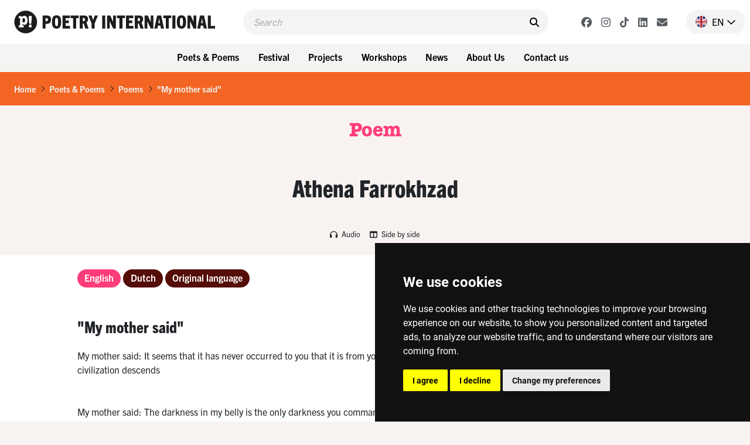

--- FILE ---
content_type: text/html; charset=UTF-8
request_url: https://www.poetryinternational.com/en/poets-poems/poems/poem/103-30557_Min-mor-sa
body_size: 22241
content:
<!DOCTYPE html>
<html lang="nl">
<head>

<!-- Google Tag Manager hobl -->
<script>(function(w,d,s,l,i){w[l]=w[l]||[];w[l].push({'gtm.start':
    new Date().getTime(),event:'gtm.js'});var f=d.getElementsByTagName(s)[0],
    j=d.createElement(s),dl=l!='dataLayer'?'&l='+l:'';j.async=true;j.src=
    'https://www.googletagmanager.com/gtm.js?id='+i+dl;f.parentNode.insertBefore(j,f);
    })(window,document,'script','dataLayer','GTM-NJNVXDLZ');</script>
<!-- End Google Tag Manager -->

<!-- Google tag (gtag.js) -->
<script async src="https://www.googletagmanager.com/gtag/js?id=G-LTH06ZJDHS"></script>
<script>
  window.dataLayer = window.dataLayer || [];
  function gtag(){dataLayer.push(arguments);}
  gtag('js', new Date());
  gtag('config', 'G-LTH06ZJDHS');
</script>

<title>"My mother said" - Athena Farrokhzad - Sweden - Poetry International</title>
<meta charset="utf-8">
<meta name="viewport" content="width=device-width">
<meta name="search_title" content=""Min mor sa"">
<meta name="description" content="">
<meta name="robots" content="index, follow">
<link rel="icon" href="/favicon.ico">

<!-- ----------------------------------------------------------------
    ______ ____
   |  ____|  _ \       FreshBits BV
   | |__  | |_) |      Internet Communicatie
   |  __| |  _ <
   | |    | |_) |      Amsterdam, The Netherlands
   |_|    |____/       www.freshbits.nl

------------------------------------------------------------------>

<script src="https://code.jquery.com/jquery-3.2.1.min.js" integrity="sha256-hwg4gsxgFZhOsEEamdOYGBf13FyQuiTwlAQgxVSNgt4=" crossorigin="anonymous"></script>
<link href="https://cdn.jsdelivr.net/npm/bootstrap@5.0.2/dist/css/bootstrap.min.css" rel="stylesheet" integrity="sha384-EVSTQN3/azprG1Anm3QDgpJLIm9Nao0Yz1ztcQTwFspd3yD65VohhpuuCOmLASjC" crossorigin="anonymous">
<script src="https://cdn.jsdelivr.net/npm/bootstrap@5.0.2/dist/js/bootstrap.bundle.min.js" integrity="sha384-MrcW6ZMFYlzcLA8Nl+NtUVF0sA7MsXsP1UyJoMp4YLEuNSfAP+JcXn/tWtIaxVXM" crossorigin="anonymous"></script>

<link rel="preconnect" href="https://fonts.googleapis.com">
<link rel="preconnect" href="https://fonts.gstatic.com" crossorigin>
<link href="https://fonts.googleapis.com/css2?family=Cutive&family=Roboto+Condensed:wght@700&family=Roboto:wght@400;500;800&display=swap" rel="stylesheet">

<!-- American Typewriter -->
<link rel="stylesheet" href="https://use.typekit.net/jrb1jbd.css">
<!-- Trade Gothic Next -->
<link rel="stylesheet" href="https://use.typekit.net/ude1zad.css">

<!-- FontAwesome -->
<script src="/js/fontawesome/fontawesome.min.js"></script>
<script src="/js/fontawesome/regular.min.js"></script>
<script src="/js/fontawesome/light.min.js"></script>
<script src="/js/fontawesome/solid.min.js"></script>
<script src="/js/fontawesome/brands.min.js"></script>

<script src="/js/poetry.js" crossorigin="anonymous"></script>
<link rel="stylesheet" href="/css/poetry.css?v=202505092">

<script> 
                        (function(i,s,o,g,r,a,m){i['GoogleAnalyticsObject']=r;i[r]=i[r]||function(){
                        (i[r].q=i[r].q||[]).push(arguments)},i[r].l=1*new Date();a=s.createElement(o),
                        m=s.getElementsByTagName(o)[0];a.async=1;a.src=g;m.parentNode.insertBefore(a,m)
                        })(window,document,'script','//www.google-analytics.com/analytics.js','ga');
                        
                        ga('create', 'UA-138374832-1', 'poetryinternational.com');
                        ga('send', 'pageview'); 
                    </script>

                    <link rel="canonical" href="https://www.poetryinternational.com/en/poets-poems/poems/poem/103-30557_Min-mor-sa">
<link rel="stylesheet" type="text/css" media="screen" href="https://unpkg.com/swiper/swiper-bundle.min.css">
<script src="/js/xsutils.js?v=1674904861"></script>
<script src="/js/poetry.js?v=1745929624"></script>
<script src="https://unpkg.com/swiper/swiper-bundle.min.js"></script>
<meta property="og:url" content="https://www.poetryinternational.com/poets-poems/poems/poem/103-30557_Min-mor-sa">
<meta property="og:type" content="website">
<meta property="article:author" content="Athena Farrokhzad">
<meta property="og:image" content="https://www.poetryinternational.com/media/9/_resized/athena_farrokhzad__poetry_international_fotografie_carel_van_hees_4x4_w336.jpg">
<meta property="og:title" content="&quot;My mother said&quot;">
<meta property="og:description" content="My mother said: It seems that it has never occurred to you that it is from your namecivilization descendsMy mother said: The darkness in my belly is the only darkness you comman...">
</head>
<body class="empty vervolg">
<!-- Google Tag Manager (noscript) hobl -->
<noscript><iframe src="https://www.googletagmanager.com/ns.html?id=GTM-NJNVXDLZ"
height="0" width="0" style="display:none;visibility:hidden"></iframe></noscript>
<!-- End Google Tag Manager (noscript) -->
    <div class="page-content">
        <header>
            <div class="d-flex justify-content-between ps-4 pe-2 pe-lg-0 py-3">
                <a href="http://www.poetryinternational.com/en/" class="d-flex">
                    <img src="/images/logo_p.svg" alt="Poetry International" class="d-lg-none logo-mobile m-0">
                    <img src="/images/logo.svg" alt="Poetry International" class="d-none d-lg-inline-block">
                </a>                
                <div class="main-menu-search-wrapper mx-3 mx-lg-5">
                    <form class="main-menu-search d-flex py-2 px-3 w-100" action="http://www.poetryinternational.com/en/search">
                        <input class="header-search-input border-0" type="text" name="q" placeholder="Search">
                        <button type="submit" class="border-0 pe-0"><i class="fa-solid fa-search" aria-hidden="true"></i></button>
                    </form>
                </div>
                <div class="d-flex align-items-center">
                    <div class="header-social-buttons d-none d-lg-flex align-items-center me-4">
                        <a href="https://www.facebook.com/poetryint/"target="_blank" class="header-social-button mx-2"><i class="fa-brands fa-facebook"></i></a>
                        <a href="https://www.instagram.com/poetry_int/"target="_blank" class="header-social-button mx-2"><i class="fa-brands fa-instagram"></i></a>
                        <a href="https://www.tiktok.com/@poetry_int?_t=8kGOY9hoVo9&_r=1"target="_blank" class="header-social-button mx-2"><i class="fa-brands fa-tiktok"></i></a>
                        <a href="https://www.linkedin.com/company/poetry-international/mycompany/"target="_blank" class="header-social-button mx-2"><i class="fa-brands fa-linkedin"></i></a>
                        <a href="http://www.poetryinternational.com/en/contact/contact/newsletter"target="_blank" class="header-social-button mx-2"><i class="fa-solid fa-envelope"></i></i></a>
                    </div>
                    <div class="nav-item dropdown language-switch me-2 pe-3">
                        <a class="nav-link dropdown-toggle d-flex align-items-center pe-0" href="#" id="langdropdown" role="button" data-bs-toggle="dropdown" aria-expanded="false">
                            <img src="/images/en-flag.png" height="20" class="me-2"> <span class="text-uppercase me-1">en</span> <i class="fa-regular fa-chevron-down"></i> 
                        </a>
                        <ul class="dropdown-menu dropdown-menu-right language-menu" aria-labelledby="langdropdown">
                            <li><a class="dropdown-item active" href="/en/poets-poems/poems/poem/103-30557_Min-mor-sa">EN</a></li>
                            <li><a class="dropdown-item " href="/nl/poets-poems/poems/poem/103-30557_Min-mor-sa">NL</a></li>
                        </ul>
                    </div>
                    <div class="menu-toggle-wrapper mx-2 d-lg-none" onclick="togglemainMenu()">
                        <div class="menu-toggle">
                            <span class="icon-bar"></span>
                            <span class="icon-bar"></span>
                            <span class="icon-bar"></span>
                        </div>
                        <div class="menu-toggle-label text-uppercase">Menu</div>
                    </div>
                </div>
            </div> 
            <div class="header-menu-wrapper d-none d-lg-flex justify-content-center p-2 w-100">
                
<div class="dropdown me-2"><button class="btn btn-menu">Poets & Poems</button>
<div class="dropdown-menu-wrapper"><ul class="dropdown-menu">
<li><a class="dropdown-item" href="http://www.poetryinternational.com/en/poets-poems/poems">Poems</a></li>
<li><a class="dropdown-item" href="http://www.poetryinternational.com/en/poets-poems/poets">Poets</a></li>
<li><a class="dropdown-item" href="http://www.poetryinternational.com/en/poets-poems/articles">Articles</a></li>
<li><a class="dropdown-item" href="http://www.poetryinternational.com/en/poets-poems/archive-tours">Archive tours</a></li>
<li><a class="dropdown-item" href="http://www.poetryinternational.com/en/poets-poems/poetry-channel">Poetry Channel</a></li></ul></div></div>
<div class="dropdown me-2"><button class="btn btn-menu">Festival</button>
<div class="dropdown-menu-wrapper"><ul class="dropdown-menu">
<li><a class="dropdown-item" href="http://www.poetryinternational.com/en/festival/festival-2026">Festival 2026</a></li>
<li><a class="dropdown-item" href="http://www.poetryinternational.com/en/festival/festival2025">Festival 2025</a></li>
<li><a class="dropdown-item" href="http://www.poetryinternational.com/en/festival/festival-archive">Festival archive 1970-2024</a></li></ul></div></div>
<div class="dropdown me-2"><button class="btn btn-menu">Projects</button>
<div class="dropdown-menu-wrapper"><ul class="dropdown-menu">
<li><a class="dropdown-item" href="http://www.poetryinternational.com/en/projects/bombing-of-poems">Bombing of Poems</a></li>
<li><a class="dropdown-item" href="http://www.poetryinternational.com/en/projects/c-buddingh">C. Buddingh'-Prize</a></li>
<li><a class="dropdown-item" href="http://www.poetryinternational.com/en/projects/poet-in-residence">Poet in Residence</a></li>
<li><a class="dropdown-item" href="http://www.poetryinternational.com/en/projects/het-gedicht-is-een-bericht">Het gedicht is een bericht</a></li>
<li><a class="dropdown-item" href="http://www.poetryinternational.com/en/projects/johan-polak-poezie-prijs">Johan Polak Poetry Prize</a></li>
<li><a class="dropdown-item" href="http://www.poetryinternational.com/en/projects/hardop">Hardop</a></li>
<li><a class="dropdown-item" href="http://www.poetryinternational.com/en/projects/poetry-week">Poetry week</a></li>
<li><a class="dropdown-item" href="http://www.poetryinternational.com/en/projects/lesweeksuriname">Lesweek Suriname</a></li>
<li><a class="dropdown-item" href="http://www.poetryinternational.com/en/projects/woorden-worden-zinnen">Woorden Worden Zinnen</a></li></ul></div></div>
<div class="dropdown me-2"><button class="btn btn-menu">Workshops</button>
<div class="dropdown-menu-wrapper"><ul class="dropdown-menu">
<li><a class="dropdown-item" href="http://www.poetryinternational.com/en/learn/for-schools">For schools</a></li>
<li><a class="dropdown-item" href="http://www.poetryinternational.com/en/learn/for-organisations-and-companies">For organisations and companies</a></li>
<li><a class="dropdown-item" href="http://www.poetryinternational.com/en/learn/upcoming-workshops">Upcoming workshops</a></li>
<li><a class="dropdown-item" href="http://www.poetryinternational.com/en/learn/spraakzaam-rotterdam">Spraakzaam Rotterdam</a></li></ul></div></div>
<div class="dropdown me-2"><button class="btn btn-menu">News</button>
<div class="dropdown-menu-wrapper"><ul class="dropdown-menu">
<li><a class="dropdown-item" href="http://www.poetryinternational.com/en/news/news">News</a></li></ul></div></div>
<div class="dropdown me-2"><button class="btn btn-menu">About Us</button>
<div class="dropdown-menu-wrapper"><ul class="dropdown-menu">
<li><a class="dropdown-item" href="http://www.poetryinternational.com/en/about-us/wie-we-zijn">Who we are</a></li>
<li><a class="dropdown-item" href="http://www.poetryinternational.com/en/about-us/werken-bij-poetry">Work at Poetry</a></li>
<li><a class="dropdown-item" href="http://www.poetryinternational.com/en/about-us/bestuur-governance">Foundation board & Governance</a></li></ul></div></div>
<div class="dropdown me-2"><button class="btn btn-menu">Contact us</button>
<div class="dropdown-menu-wrapper"><ul class="dropdown-menu">
<li><a class="dropdown-item" href="http://www.poetryinternational.com/en/contact/contact">Contact</a></li></ul></div></div>
            </div>
            <div class="d-none d-lg-none justify-content-center p-2 w-100 bg-lgray">
                <div class="fw-bold d-none d-lg-flex align-items-center me-3 txt-pink">New on Poetry</div> 
                <a href="/projects/bombing-of-poems/bombing-of-poems" class="btn btn-projects me-2">Bombing of Poems <i class="fa-regular fa-arrow-right"></i></a>
                <a href="/festival/festival/50-155_55th-Poetry-International-Festival-Rotterdam?day=thursday" class="btn btn-projects me-2">Opening Program <i class="fa-regular fa-arrow-right"></i></a>  
                <a href="/projects/hardop/hardop" class="btn btn-projects me-2">Hardop! <i class="fa-regular fa-arrow-right"></i></a>
            </div>

        
        <div class="main-menu-wrapper w-100" id="mainMenu">
            <div class="main-menu">
                <div class="accordion py-3 border-bottom" id="mainMenuAccordion">
                    
<div class="accordion-item border-0"><div class="accordion-button py-0 collapsed shadow-none" type="button" data-bs-toggle="collapse" data-bs-target="#collapse169" aria-expanded="false" aria-controls="collapse169"><div class="accordion-button-label w-100 me-2 text-end fw-bold">Poets & Poems</div><i class="fa-regular fa-chevron-down"></i></div>
			<div id="collapse169" class="accordion-collapse collapse" data-bs-parent="#mainMenuAccordion">
				
<div class="accordion-body pt-0 pe-4 text-end">
<a href="http://www.poetryinternational.com/en/poets-poems/poems" class="d-block pe-4" id="pageid100">Poems</a>
<a href="http://www.poetryinternational.com/en/poets-poems/poets" class="d-block pe-4" id="pageid101">Poets</a>
<a href="http://www.poetryinternational.com/en/poets-poems/articles" class="d-block pe-4" id="pageid184">Articles</a>
<a href="http://www.poetryinternational.com/en/poets-poems/archive-tours" class="d-block pe-4" id="pageid106">Archive tours</a>
<a href="http://www.poetryinternational.com/en/poets-poems/poetry-channel" class="d-block pe-4" id="pageid175">Poetry Channel</a></div>
			</div></div>
<div class="accordion-item border-0"><div class="accordion-button py-0 collapsed shadow-none" type="button" data-bs-toggle="collapse" data-bs-target="#collapse170" aria-expanded="false" aria-controls="collapse170"><div class="accordion-button-label w-100 me-2 text-end fw-bold">Festival</div><i class="fa-regular fa-chevron-down"></i></div>
			<div id="collapse170" class="accordion-collapse collapse" data-bs-parent="#mainMenuAccordion">
				
<div class="accordion-body pt-0 pe-4 text-end">
<a href="http://www.poetryinternational.com/en/festival/festival-2026" class="d-block pe-4" id="pageid507">Festival 2026</a>
<a href="http://www.poetryinternational.com/en/festival/festival2025" class="d-block pe-4" id="pageid181">Festival 2025</a>
<a href="http://www.poetryinternational.com/en/festival/festival-archive" class="d-block pe-4" id="pageid187">Festival archive 1970-2024</a></div>
			</div></div>
<div class="accordion-item border-0"><div class="accordion-button py-0 collapsed shadow-none" type="button" data-bs-toggle="collapse" data-bs-target="#collapse335" aria-expanded="false" aria-controls="collapse335"><div class="accordion-button-label w-100 me-2 text-end fw-bold">Projects</div><i class="fa-regular fa-chevron-down"></i></div>
			<div id="collapse335" class="accordion-collapse collapse" data-bs-parent="#mainMenuAccordion">
				
<div class="accordion-body pt-0 pe-4 text-end">
<a href="http://www.poetryinternational.com/en/projects/bombing-of-poems" class="d-block pe-4" id="pageid348">Bombing of Poems</a>
<a href="http://www.poetryinternational.com/en/projects/c-buddingh" class="d-block pe-4" id="pageid172">C. Buddingh'-Prize</a>
<a href="http://www.poetryinternational.com/en/projects/poet-in-residence" class="d-block pe-4" id="pageid4">Poet in Residence</a>
<a href="http://www.poetryinternational.com/en/projects/het-gedicht-is-een-bericht" class="d-block pe-4" id="pageid174">Het gedicht is een bericht</a>
<a href="http://www.poetryinternational.com/en/projects/johan-polak-poezie-prijs" class="d-block pe-4" id="pageid347">Johan Polak Poetry Prize</a>
<a href="http://www.poetryinternational.com/en/projects/hardop" class="d-block pe-4" id="pageid357">Hardop</a>
<a href="http://www.poetryinternational.com/en/projects/poetry-week" class="d-block pe-4" id="pageid363">Poetry week</a>
<a href="http://www.poetryinternational.com/en/projects/lesweeksuriname" class="d-block pe-4" id="pageid374">Lesweek Suriname</a>
<a href="http://www.poetryinternational.com/en/projects/woorden-worden-zinnen" class="d-block pe-4" id="pageid477">Woorden Worden Zinnen</a></div>
			</div></div>
<div class="accordion-item border-0"><div class="accordion-button py-0 collapsed shadow-none" type="button" data-bs-toggle="collapse" data-bs-target="#collapse171" aria-expanded="false" aria-controls="collapse171"><div class="accordion-button-label w-100 me-2 text-end fw-bold">Workshops</div><i class="fa-regular fa-chevron-down"></i></div>
			<div id="collapse171" class="accordion-collapse collapse" data-bs-parent="#mainMenuAccordion">
				
<div class="accordion-body pt-0 pe-4 text-end">
<a href="http://www.poetryinternational.com/en/learn/for-schools" class="d-block pe-4" id="pageid344">For schools</a>
<a href="http://www.poetryinternational.com/en/learn/for-organisations-and-companies" class="d-block pe-4" id="pageid345">For organisations and companies</a>
<a href="http://www.poetryinternational.com/en/learn/upcoming-workshops" class="d-block pe-4" id="pageid346">Upcoming workshops</a>
<a href="http://www.poetryinternational.com/en/learn/spraakzaam-rotterdam" class="d-block pe-4" id="pageid54">Spraakzaam Rotterdam</a></div>
			</div></div>
<div class="accordion-item border-0"><div class="accordion-button py-0 collapsed shadow-none" type="button" data-bs-toggle="collapse" data-bs-target="#collapse176" aria-expanded="false" aria-controls="collapse176"><div class="accordion-button-label w-100 me-2 text-end fw-bold">News</div><i class="fa-regular fa-chevron-down"></i></div>
			<div id="collapse176" class="accordion-collapse collapse" data-bs-parent="#mainMenuAccordion">
				
<div class="accordion-body pt-0 pe-4 text-end">
<a href="http://www.poetryinternational.com/en/news/news" class="d-block pe-4" id="pageid177">News</a></div>
			</div></div>
<div class="accordion-item border-0"><div class="accordion-button py-0 collapsed shadow-none" type="button" data-bs-toggle="collapse" data-bs-target="#collapse10" aria-expanded="false" aria-controls="collapse10"><div class="accordion-button-label w-100 me-2 text-end fw-bold">About Us</div><i class="fa-regular fa-chevron-down"></i></div>
			<div id="collapse10" class="accordion-collapse collapse" data-bs-parent="#mainMenuAccordion">
				
<div class="accordion-body pt-0 pe-4 text-end">
<a href="http://www.poetryinternational.com/en/about-us/wie-we-zijn" class="d-block pe-4" id="pageid68">Who we are</a>
<a href="http://www.poetryinternational.com/en/about-us/werken-bij-poetry" class="d-block pe-4" id="pageid67">Work at Poetry</a>
<a href="http://www.poetryinternational.com/en/about-us/bestuur-governance" class="d-block pe-4" id="pageid11">Foundation board & Governance</a></div>
			</div></div>
<div class="accordion-item border-0"><div class="accordion-button py-0 collapsed shadow-none" type="button" data-bs-toggle="collapse" data-bs-target="#collapse336" aria-expanded="false" aria-controls="collapse336"><div class="accordion-button-label w-100 me-2 text-end fw-bold">Contact us</div><i class="fa-regular fa-chevron-down"></i></div>
			<div id="collapse336" class="accordion-collapse collapse" data-bs-parent="#mainMenuAccordion">
				
<div class="accordion-body pt-0 pe-4 text-end">
<a href="http://www.poetryinternational.com/en/contact/contact" class="d-block pe-4" id="pageid44">Contact</a></div>
			</div></div>
                    <!-- <a class="accordion-button-nosubs d-block py-0 pe-5 shadow-none" type="button" href="/projects/bombing-of-poems/bombing-of-poems"><div class="accordion-button-label w-100 me-2 text-end fw-bold">Bombing of Poems</div></a>
                    <a class="accordion-button-nosubs d-block py-0 pe-5 shadow-none" type="button" href="/festival/festival/50-155_55th-Poetry-International-Festival-Rotterdam?day=thursday"><div class="accordion-button-label w-100 me-2 text-end fw-bold">Opening Program</div></a>
                    <a class="accordion-button-nosubs d-block py-0 pe-5 shadow-none" type="button" href="/projects/hardop/hardop"><div class="accordion-button-label w-100 me-2 text-end fw-bold">Hardop!</div></a> -->
                </div>
                <div class="sub-menu border-bottom py-3 pe-4 text-end">
                    <a href="https://cuspoetry.nl/newsletter/poetry/en" class="d-block pe-4">Newsletter</a><a href="/en/about-us/werken-bij-poetry" class="d-block pe-4">Work at Poetry</a><a href="/en/about-us/werken-bij-poetry/stagiar-mediadesign" class="d-block pe-4">Media design intern (f/m/x)</a><a href="/en/about-us/werken-bij-poetry/stagiar-programmering" class="d-block pe-4">Program Intern (f/m/x)</a><a href="/en/learn/for-schools" class="d-block pe-4">For schools</a><a href="/en/learn/for-organisations-and-companies" class="d-block pe-4">For organisations and companies</a><a href="/en/learn/upcoming-workshops" class="d-block pe-4">Upcoming workshops</a><a href="/en/learn/spraakzaam-rotterdam" class="d-block pe-4">Spraakzaam Rotterdam</a><a href="/en/projects/hardop" class="d-block pe-4">Hardop</a><a href="/en/projects/lesweeksuriname" class="d-block pe-4">Lesweek Suriname</a><a href="/en/projects/bombing-of-poems/location" class="d-block pe-4">Location</a><a href="/en/projects/hardop/hardop" class="d-block pe-4">Hardop</a><a href="/en/projects/lesweeksuriname/lesweeksuriname" class="d-block pe-4">Lesweek Suriname</a>
                </div>
            </div>

            <script>
                $('#mainMenuAccordion div.accordion-collapse').has('a.active-page').removeClass('collapse').addClass('show');
            </script>

        </div>

        </header>


        <div class="breadcrumb mb-0 py-3 px-4">
            <li class="breadcrumb-item active" aria-current="page"><a href="/en/">Home</a></li><li class="breadcrumb-seperator"><i class="fa-regular fa-chevron-right mx-2"></i></li><li class="breadcrumb-item active" aria-current="page"><a href="/en/poets-poems/">Poets & Poems</a></li><li class="breadcrumb-seperator"><i class="fa-regular fa-chevron-right mx-2"></i></li><li class="breadcrumb-item active" aria-current="page"><a href="/en/poets-poems/poems/">Poems</a></li><li class="breadcrumb-seperator"><i class="fa-regular fa-chevron-right mx-2"></i></li><li class="breadcrumb-item active" aria-current="page"><a href="/en/poets-poems/poems/poem/103-30557_Min-mor-sa/">"My mother said"</a></li>
        </div>

        <div class="pagetitle-wrapper text-center my-4">
            Poem
        </div>

        

<div class="pe--poem  pb-5 xs-area">

    

    <div class="page-maintitle-wrapper text-center py-4">
        <h2 class="h1 mb-0">Athena Farrokhzad</h2>
    </div>

    <div class="page-subtitle-wrapper d-flex justify-content-center align-items-center">
        
        
        
        
            <audio id="audioplayer-org" class="audioplayer collapse me-3" controls src="/media/9/athenafarrokhzad_untitled.mp3" type="audio/mp3" controlsList="nodownload"></audio>
            <a href="" class="poem-formoptions-button me-3 my-3" data-bs-toggle="collapse" data-bs-target="#audioplayer-org" aria-expanded="false" aria-controls="audioplayer-org"><i class="fa-solid fa-headphones me-1"></i> Audio</a>
        

        
        
        <a href="#" class="poem-formoptions-button my-3" onclick="toggleSideBySide()"><i class="fa-solid fa-columns me-1"></i> Side by side</a>
    </div>
  

    <div class="container xs-area pt-2 pb-5">
        <div class="row">
            <div class="col-12 col-sm-7 col-lg-9 mb-5 xs-area bg-white">
                

                <div class="poem-wrapper pt-4">
                    <ul class="nav mb-5" id="poem-language-buttons">
                        
                            <a href="#lang-en" class="nav-link btn btn-primary btn-tag me-1">English</a>
                        
                        
                            <a href="#lang-nl" class="nav-link btn btn-primary btn-tag me-1">Dutch</a>
                        
                        
                            <a href="#lang-org" class="nav-link btn btn-primary btn-tag me-1">Original language</a>
                        
                    </ul>

                    

                    <div id="tabs" class="tab-content mb-5">

                        <div class="tab-pane fade" id="lang-en">
                            <div class="mb-5">
                                <h1 class="h2 mb-4">"My mother said"</h1>
                                
                                    <p><span lang="EN-US">My mother said: It seems that it has never occurred to you that it is from your name<br /></span>civilization descends<br /><br /><br />My mother said: The darkness in my belly is the only darkness you command<br /><br /><br />My mother said: You are a dreamer born to turn straight eyes aslant<br />My mother said: If you could regard the circumstances as extenuating<br />you would let me off easier<br /><br /><br />My mother said: Never underestimate the trouble people will take<br />to formulate truths possible for them to bear<br />My mother said: You were not fit to live even from the start<br /><br /><br />My mother said: A woman dug out her mother&rsquo;s eyes with her fingers<br />so the mother would be spared the sight of the daughter&rsquo;s decline<br /><br /><br />My father said: You have a tendency towards metaphysics<br />Still I schooled you in the means of production<br />when your milk teeth were intact<br /><br /><br />My mother said: Your father lived for the day of judgement<br />So did your mother, but she was forced to other ambitions<br /><br /><br />My mother said: In your father&rsquo;s sleep you are executed together<br /><span lang="EN-US"> In your father&rsquo;s dream you form a genealogy of revolutionaries<br /><br /><br /></span>My father said: Your mother fed you with imported silver spoons<br />Your mother was everywhere in your face<br />frantically combed out the curls<br /><br /><br />My mother said: For a lifetime I envied your father&rsquo;s traumas<br />until I realized that my own were far more remarkable<br /><br /><br />My mother said: I have spent a fortune on your piano lessons<br />But at my funeral you will refuse to play<br /><br /><br />My mother took the dream out of my father&rsquo;s hand and said:<br />All this sugar will not make you sweeter<br />Walk a lap around the house before you take the insulin<br /><br /><br />My father said: I have lived my life, I have lived my life<br />I have done my share<br />Now nothing remains of the halcyon days of youth<br /><br /><br />My mother said to my brother: Beware of strangers<br />Remember that you have nothing to return to<br />should they become dangerous<br /><br /><br />My brother said: I had such a strange dream<br />That dawn died in my eyes before sleep had cleared<br />A humanity of sugar and slaughter<br />When I bid farewell to the light I knew everything<br /><br /><br />My mother said: From the division of cells<br />from a genetic material<br />from your father&rsquo;s head<br />But not from me<br /><br /><br />My father said: From the clash of civilization<br />from a fundamental antagonism<br />from my tired head<br />But not from her<br /><br /><br />My father said: If it were possible to compete in martyrdom<br />your mother would do everything to lose<br />My mother said: The heart is not like the knee that can be bent at will<br />My father said: Even the rooster who does not crow gets to see the sun rise<br />My mother said: But if the hen does not lay an egg she will be served for dinner<br /><br /><br />My father said: Your brother shaved before his beard started to grow<br />Your brother saw the terrorist&rsquo;s face in the mirror<br />and wanted a flat iron for Christmas<br /><br /><br />My brother said: Some day I will die in a country<br />where people can pronounce my name<br /><br /><br />My brother said: Do not think it is in your power to offer me anything<br /><br /><br />My father said: Whose father are you rendering<br /><br /><br />My mother said: Whose mother are you rendering<br /><br /><br />My brother said: Whose brother is being referred to<br /><br /><br />My grandmother said: If you don&rsquo;t finish chopping the vegetables soon<br />there won&rsquo;t be any dinner<br /><br /><br />My father said: To those who have more will be given<br />and from those who lack even more will be taken<br />My mother said: Take some more milk before it turns<br /><br /><br />My mother said: Wouldn&rsquo;t it be strange to feel<br />a single night like this one<br />my language in your mouth<br /><br /><br />My father said: One spoonful for the executioners<br />one spoonful for the emancipators<br />one spoonful for the hungry masses<br />And one spoonful for me<br /><br /><br />My mother handed the glass to her mother and said: Now we are even<br />Here is the milk back<br /><br /><br />My grandmother said: Your mother descends from the rising sun<br />She was named after the flower bud since she was born in spring<br />Your mother named you after a warrior to prepare you for winter<br /><br /><br />My grandmother said: During spring in Marghacho mint grew along the streams<br />Does the poem you are writing reveal any of this<br />My grandmother said: You snot-nosed little mutt<br />Come here and I&rsquo;ll take your measurements and knit you a wool sweater<br /><br /><br />My mother said: If we meet again we will not let on that we knew each other<br />when you were hungry and it was I who carried the milk<br /><br /><br />My brother said: Black milk of dawn, we drink you at night<br /><br /><br />The past is an assault never to be completed<br /><br /><br />My mother said: Write like this<br />For my opportunities my mother sacrificed everything<br />I must be worthy of her<br />everything I write will be true<br /><br /><br />My grandmother said: Write like this<br />Mothers and languages resemble each other<br />in that they incessantly lie about everything<br /><br /><br />My mother said: All families have their stories<br />but for them to emerge requires someone<br />with a particular will to disfigure<br /><br /><br />My mother said: You distort the injury with your unfortunate lie<br />There is a muteness that cannot be translated<br /><br /><br />My brother said: There is always something imperfect that remains inescapable<br />There is always something incomplete missing<br /><br /><br />My mother said: Your family will never recover from the lie that binds<br />My father said: Your family will never return to the rooftops when it cools down<br />My brother said: Your family will never be resurrected like roses after a fire<br /><br /><br />My grandmother said: There is a time for everything under the sun<br />time to return to the rooftops when it cools down<br /><br /><br />My grandmother said: Pistachios for the toothless<br />rosaries for the godless<br />rugs for the homeless<br />and a mother for you<br /><br /><br />My father said: Jobs for the jobless<br />wages for the wageless<br />papers for the paperless<br />and a father for you<br /><br /><br />My brother said: Cables for the wireless<br />organs for the bodyless<br />transfusions for the heartless<br />and a brother for you<br /><br /><br />My mother said: Oxygen for the lifeless<br />vitamins for the listless<br />prostheses for the limbless<br />and a language for you<br /><br /><br />My mother said: I will reclaim what belongs to me<br />You will meet death robbed of language<br />Speechless you came, speechless you will return<br /><br /><br />My father said: I wrote of bread and justice<br />and as long as the starving could read<br />the font did not matter to me<br />My father said: The serif pricks my fingers<br /><br /><br />My father said: How much resistance can human fat bear<br />before the lashes of the whip become permanent<br />My father said: If you forget the alphabet<br />you will find it on my back<br /><br /><br />My father said: Only when you forgive the one who has turned you in<br />will you know the meaning of violence<br /><br /><br />My father said: There were those who were executed at dawn before sleep had cleared<br />My mother said: There were those who had to pay for the bullets<br />to bury their daughters<br /><br /><br />My mother said: Into what victor&rsquo;s night did this victory throw us<br /><br /><br />My father said: Your uncle was there on a crackling phone line<br />Your uncle refined his metaphors with every lash of the whip<br /><br /><br />My brother said: Do not bury me here<br />Bury me where the lashes of the whip are virtual<br /><br /><br />My uncle said: You will forget everything<br />except memory, which you will always remember<br />I remember that before the war the soldier chewed with my teeth<br />The agitator screamed with my throat<br /><br /></p>
<p>My uncle said: For my sloping shoulders<br />for my constant smile<br />For this pile of rocks that was once my house<br /><br /><br />My uncle said: Is there a puddle where war has not washed its bloody hands<br /><br /><br />My uncle said: There were those who were executed at every sunrise<br />There were those who remained and saw the sentences carried out<br /><br /><br />My mother said: Why do they invoke god from the rooftops<br />Have they forgotten it was god who held the whip<br />when their mothers were tortured</p>
                                
                            </div>                        
                            <div class="poem-copyright-wrapper">
                                <div class="mb-3">
                                    
                                    
                                    
                                </div>
                                
                                
                                
                            </div>
                        </div>
                        
                        <div class="tab-pane fade" id="lang-nl">
                            <div class="mb-5">
                                <h1 class="h2 mb-4">"Mijn moeder zei"</h1>
                                
                                    <p>Mijn moeder zei: Het lijkt wel of het nooit bij je is opgekomen<br />dat de beschaving van jouw naam afstamt<br /><br /><br />Mijn moeder zei: Het duister in mijn buik is het enige duister dat jij beheerst<br /><br /><br />Mijn moeder zei: Je bent een dromer, geboren om rechte ogen scheef te trekken<br />Mijn moeder zei: Als je de omstandigheden als verzachtend kon beschouwen<br />zou je mij er genadiger van af laten komen<br /><br /><br />Mijn moeder zei: Onderschat nooit de moeite die mensen doen<br />om waarheden te formuleren die ze kunnen verdragen<br />Mijn moeder zei: Jij was niet levensvatbaar, van meet af aan niet<br /><br /><br />Mijn moeder zei: Een vrouw groef met haar vingers de ogen van haar moeder uit<br />zodat de moeder de aftakeling van de dochter niet hoefde te zien<br /><br /><br />Mijn vader zei: Je hebt een zwak voor metafysica<br />Toch heb ik je geschoold in de aard van de productie<br />toen je melktanden intact waren<br /><br /><br />Mijn moeder zei: Je vader leefde voor de dag des oordeels<br />Je moeder eveneens, maar ze kreeg noodzakelijkerwijze andere ambities<br /><br /><br />Mijn moeder zei: In je vaders slaap worden jullie samen terechtgesteld<br />In je vaders droom vormen jullie een genealogie van revolutionairen<br /><br /><br />Mijn vader zei: Je moeder heeft je gevoed met ingevoerde zilveren lepels<br />Je moeder was overal in je gezicht<br />Ze kamde als bezeten je krullen uit<br /><br /><br />Mijn moeder zei: Mijn leven lang ben ik jaloers geweest op de trauma&rsquo;s van je vader<br />totdat ik inzag dat de mijne veel opmerkelijker waren<br /><br /><br />Mijn moeder zei: Ik heb een vermogen uitgegeven aan je pianolessen<br />Maar op mijn begrafenis zul je weigeren te spelen<br /><br /><br />Mijn moeder nam de droom uit mijn vaders hand en zei:<br />Je wordt niet zoeter van al die suiker<br />Loop een rondje om het huis voordat je insuline spuit<br /><br /><br />Mijn vader zei: Ik heb geleefd, ik heb geleefd<br />ik heb het mijne gedaan<br />Nu rest er niets van de wittebroodsdagen van de jeugd<br /><br /><br />Mijn moeder zei tegen mijn broer: Hoed je voor vreemdelingen<br />Denk erom dat je niets hebt om naar terug te keren<br />mochten ze vijandig worden<br /><br /><br />Mijn broer zei: Ik had zo&rsquo;n wonderlijke droom<br />Dat de vroegte in mijn ogen stierf voordat de slaap geweken was<br />Een mensdom van suiker en slachting<br />Toen ik afscheid nam van het licht wist ik alles<br /><br /><br />Mijn moeder zei: Uit de deling van de cellen<br />uit genetisch materiaal<br />uit het hoofd van je vader<br />Maar niet uit mij<br /><br /><br />Mijn vader zei: Uit botsende beschavingen<br />uit een fundamenteel antagonisme<br />uit mijn moede hoofd<br />Maar niet uit haar<br /><br /><br />Mijn vader zei: Als er te wedijveren viel in martelaarschap<br />zou je moeder alles doen om te verliezen<br />Mijn moeder zei: Het hart is niet als een knie die je uit vrije wil kunt buigen<br />Mijn vader zei: Ook de haan die niet kraait ziet de zon opgaan<br />Mijn moeder zei: Maar als de kip geen eieren legt, wordt ze &rsquo;s avonds zelf op tafel gezet<br /><br /><br />Mijn vader zei: Je broer schoor zich voordat hij baardgroei had<br />Je broer zag het gezicht van een terrorist in de spiegel<br />en vroeg een stijltang als kerstcadeau<br /><br /><br />Mijn broer zei: Ooit wil ik sterven in een land<br />waar de mensen mijn naam uit kunnen spreken<br /><br /><br />Mijn broer zei: Denk niet dat je bij machte bent mij iets te bieden<br /><br /><br />Mijn vader zei: Wiens vader schilder je<br />Mijn moeder zei: Wiens moeder schilder je<br />Mijn broer zei: Welke broer wordt er bedoeld<br />Mijn oma zei: Als je niet snel de groente fijnhakt, hebben we straks geen avondeten<br /><br /><br />Mijn vader zei: Wie heeft zal gegeven worden<br />en wie niet heeft zal nog meer ontnomen worden<br />Mijn moeder zei: Neem nog wat melk voordat ze zuur wordt<br /><br /><br />Mijn moeder zei: Het zou wonderlijk zijn<br />om &eacute;&eacute;n enkele nacht als deze<br />mijn taal te voelen in jouw mond<br /><br /><br />Mijn vader zei: Een lepel voor de beulen<br />een lepel voor de bevrijders<br />een lepel voor de hongerende massa&rsquo;s<br />En een lepel voor mij<br /><br /><br />Mijn moeder gaf het glas aan haar moeder en zei: Nu zijn we quitte<br />Hier heb je je melk terug<br /><br /><br />Mijn oma zei: Je moeder stamt af van de opgaande zon<br />Ze werd vernoemd naar een bloemknop omdat ze in het voorjaar is geboren<br />Je moeder vernoemde jou naar een krijger om je te wapenen voor de winter<br /><br /><br />Mijn oma zei: In Marghacho groeide in de lente munt langs de beken<br />Vertelt het gedicht dat jij schrijft daar iets over<br />Mijn oma zei: Jij brutale kleine snotneus<br />Kom hier dat ik je maten neem en een wollen trui voor je brei<br /><br /><br />Mijn moeder zei: Als we elkaar terugzien doen we alsof we elkaar niet kenden<br />toen jij honger had en ik de drager van de melk was<br /><br /><br />Mijn broer zei: Zwarte melk van de vroegte, we drinken je &rsquo;s nachts<br /><br /><br />Mijn broer zei: Het verleden is een vergrijp dat nooit voltooid zal worden<br /><br /><br />Mijn moeder zei: Schrijf het zo<br />Voor mijn vooruitzichten offerde mijn moeder alles op<br />Ik moet haar waardig zijn<br />alles wat ik schrijf moet waar zijn<br /><br /><br />Mijn oma zei: Schrijf het zo<br />Moeders en taal lijken op elkaar<br />in die zin dat ze voortdurend over alles liegen<br /><br /><br />Mijn moeder zei: Elke familie heeft zijn verhalen<br />maar om ze naar buiten te brengen is iemand nodig<br />met een bijzondere bereidheid ze te verdraaien<br /><br /><br />Mijn moeder zei: Jij vervormt de schade met je ongelukkige leugen<br />Er is een stomheid die niet vertaald kan worden<br /><br /><br />Mijn broer zei: Steeds is er iets onvolmaakts dat onvermijdelijk blijft<br />Steeds is er iets onvolledigs dat ontbreekt<br /><br /><br />Mijn moeder zei: Je familie zal nooit herstellen van de leugen die verplichtingen schept<br />Mijn vader zei: Je familie zal nooit terugkeren naar de daken als het koeler wordt<br />Mijn broer zei: Je familie zal nooit herrijzen als rozen na een brand<br /><br /><br />Mijn oma zei: Er is voor alles een tijd onder de hemel<br />tijd om terug te keren naar de daken als het koeler wordt<br /><br /><br />Mijn oma zei: Pistachenoten voor de tandeloze<br />bidsnoeren voor de goddeloze<br />tapijten voor de dakloze<br />en een moeder voor jou<br /><br /><br />Mijn vader zei: Werk voor de werklozen<br />uitzicht voor de uitzichtlozen<br />papieren voor de papierlozen<br />en een vader voor jou<br /><br /><br />Mijn broer zei: Snoeren voor het draadloze<br />organen voor het lichaamloze<br />transfusies voor het harteloze<br />en een broer voor jou<br /><br /><br />Mijn moeder zei: Zuurstof voor de levenloze<br />vitamines voor de lusteloze<br />prothesen voor de beenloze<br />en een taal voor jou<br /><br /><br />Mijn moeder zei: Ik zal terugnemen wat mij toebehoort<br />Jij zult de dood in de ogen zien beroofd van je taal<br />Sprakeloos zijt gij gekomen, sprakeloos zult gij gaan<br /><br /><br />Mijn vader zei: Ik schreef over brood en recht<br />en zolang de uitgehongerde kon lezen<br />maakte mij het lettertype niet uit<br />Mijn vader zei: de schreefletters prikken in mijn vingers<br /><br /><br />Mijn vader zei: Hoeveel verzet kan menselijk vet verdragen<br />voordat zweepslagen worden bestendigd<br />Mijn vader zei: Als je het alfabet vergeet<br />vind je het op mijn rug<br /><br /><br />Mijn vader zei: Pas als je degene vergeeft die je heeft aangegeven<br />weet je wat geweld wil zeggen<br /><br /><br />Mijn vader zei: Er waren er die terechtgesteld werden in alle vroegte<br />voor de slaap geweken was<br />Mijn moeder zei: Er waren er die de kogels moesten betalen<br />om hun dochters te mogen begraven<br /><br /><br />Mijn moeder zei: In welke nacht van de overwinnaar<br />heeft deze overwinning ons geslingerd</p>
<p><br />Mijn vader zei: Je oom was aan een krakende telefoonlijn<br />Je oom verfijnde zijn vergelijkingen met elke zweepslag<br /><br /><br />Mijn broer zei: Begraaf me niet hier<br />Begraaf me waar de zwepen virtueel zijn<br /><br /><br />Mijn oom zei: Alles zul je vergeten<br />behalve de herinnering die je je steeds zult herinneren<br />Ik herinner me dat voor de oorlog de militair met mijn tanden kauwde<br />De agitator luid schreeuwde met mijn keel<br /><br /><br />Mijn oom zei: Omwille van mijn afhangende schouders<br />omwille van mijn eeuwige glimlach<br />Omwille van deze steenhoop die eens mijn thuis was<br /><br /><br />Mijn oom zei: Ligt er ergens een poel<br />waarin de oorlog zijn bloedige handen niet heeft gewassen<br /><br /><br />Mijn oom zei: Er waren er die bij elke zonsopgang terechtgesteld werden<br />Er waren er die bleven en de vonnissen uitgevoerd zagen worden<br /><br /><br />Mijn moeder zei: Waarom aanroepen ze god vanaf de daken<br />Zijn ze vergeten dat god de zweep vasthield<br />toen hun moeders werden gemarteld</p>
                                
                            </div>
                            <div class="poem-copyright-wrapper">
                                <div class="mb-3">
                                    
                                    
                                    
                                </div>
                                
                                
                                
                            </div>
                        </div>

                        <div class="tab-pane fade" id="lang-org">
                            <div class="mb-5">
                                <h1 class="h2 mb-4">"Min mor sa"</h1>
                                
                                <p><span lang="SV">Min mor sa: Det verkar som att det aldrig f&ouml;resv&auml;vat dig<br /></span>Att det &auml;r ur ditt namn civilisationen stammar<br /><br /><br />Min mor sa: M&ouml;rkret i min mage &auml;r det enda m&ouml;rker du beh&auml;rskar<br /><br /><br />Min mor sa: Du &auml;r en dr&ouml;mmare f&ouml;dd att vrida raka &ouml;gon sneda<br />Min mor sa: Om du kunde betrakta omst&auml;ndigheterna som f&ouml;rmildrande<br />skulle du l&aring;ta mig komma lindrigare undan</p>
<p>&nbsp;</p>
<p><span lang="SV">Min mor sa: Underskatta aldrig vilka besv&auml;r m&auml;nniskor g&ouml;r sig<br /></span>f&ouml;r att formulera sanningar som &auml;r m&ouml;jliga f&ouml;r dem att uth&auml;rda<br />Min mor sa: Du var inte livsduglig ens fr&aring;n b&ouml;rjan</p>
<p><span lang="SV">&nbsp;</span></p>
<p><span lang="SV">Min m&ouml;r sa: En kvinna gr&auml;vde ut sin mors &ouml;gon med fingrarna<br /></span>s&aring; att modern skulle slippa se dotterns f&ouml;rfall</p>
<p><span lang="SV">&nbsp;</span></p>
<p><span lang="SV">Min far sa: Du har en dragning &aring;t metafysik<br /></span>&Auml;nd&aring; skolade jag dig i produktionens beskaffenhet<br />n&auml;r dina mj&ouml;lkt&auml;nder var intakta</p>
<p><span lang="SV">&nbsp;</span></p>
<p>Min mor sa: Din far levde f&ouml;r den yttersta dagen<br />Din mor likas&aring;, men hon tvingades till andra ambitioner</p>
<p>&nbsp;</p>
<p><span lang="SV">Min mor sa: I din fars s&ouml;mn blir ni avr&auml;ttade tillsammans<br /></span>I din fars dr&ouml;m bildar ni en genealogi av revolution&auml;rer</p>
<p>&nbsp;</p>
<p><span lang="SV">Min far sa: Din mor matade dig med importerade silverskedar<br /></span>Din mor var &ouml;verallt i dit ansikte<br />kammade frenetiskt ut lockarna</p>
<p><span lang="SV">&nbsp;</span></p>
<p><span lang="SV">Min mor sa: I en livstid avundades jag din fars trauman<br /></span>tills jag ins&aring;g att mina egna var l&aring;ngt mer anm&auml;rkningsv&auml;rda</p>
<p><span lang="SV">&nbsp;</span></p>
<p>Min mor sa: Jag har spenderat en f&ouml;rm&ouml;genhet p&aring; dina pianolektioner<br />Men p&aring; min begravning kommer du att v&auml;gra spela</p>
<p><span lang="SV">&nbsp;</span></p>
<p><span lang="SV">Min mor tog dr&ouml;mmen ur min fars hand och sa:<br /></span>Du blir inte s&ouml;tare av allt socker<br />G&aring; ett varv kring huset innan du tar insulinsprutan</p>
<p><span lang="SV">&nbsp;</span></p>
<p>Min far sa: Jag har levt mitt liv, jag har levt mitt liv<br />jag har gjort min besk&auml;rda del<br />Nu &aring;terst&aring;r intet av ungdomens s&ouml;tebr&ouml;dsdagar</p>
<p>&nbsp;</p>
<p><span lang="SV">Min mor sa till min bror: Ta dig i akt f&ouml;r fr&auml;mlingar<br /></span>Minns att du ingenting har att &aring;terv&auml;nda till<br />om de skulle bli fientliga</p>
<p><span lang="SV">&nbsp;</span></p>
<p>Min bror sa: Jag hade en s&aring; underlig dr&ouml;m<br />Att gryningen dog i mina &ouml;gon innan s&ouml;mnen skingrats<br />En m&auml;nsklighet av socker och slakt<br />N&auml;r jag tog farv&auml;l av ljuset visste jag allt</p>
<p>&nbsp;</p>
<p><span lang="SV">Min mor sa: Ur cellernas delning<br /></span>ur ett genetiskt material<br />ur din fars huvud<br />Men inte ur mig</p>
<p><span lang="SV">&nbsp;</span></p>
<p>Min far sa: Ur civilisationernas kamp<br />ur en grundl&auml;ggande antagonism<br />ur mitt tr&ouml;tta huvud<br />Men inte ur henne</p>
<p><span lang="SV">&nbsp;</span></p>
<p><span lang="SV">Min far sa: om det gick att t&auml;vla i martyrskap skulle din mor g&ouml;ra allt f&ouml;r att f&ouml;rlora<br /></span>Min mor sa: Hj&auml;rtat &auml;r inte som kn&auml;et som kan b&ouml;jas av fri vilja<br />Min far sa: &Auml;ven den tupp som inte gal f&aring;r se solen stiga<br />Min mor sa: Men om h&ouml;nan inte v&auml;rper serveras hon sj&auml;lv till middag</p>
<p><span lang="SV">&nbsp;</span></p>
<p><span lang="SV">Min far sa: Din bror rakade sig innan sk&auml;gget b&ouml;rjat v&auml;xa<br /></span>Din bror s&aring;g terroristens ansikte i spegeln<br />och &ouml;nskade sig en platt&aring;ng i julklapp</p>
<p><span lang="SV">&nbsp;</span></p>
<p>Min bror sa: N&aring;gon g&aring;ng vill jag d&ouml; i ett land<br />d&auml;r m&auml;nniskor kan uttala mitt namn<br /><br /></p>
<p><span lang="SV"><br />Min bror sa: Tro inte att det st&aring;r i din makt att erbjuda mig n&aring;got<br /></span>Min far sa: Vems far &auml;r det du skildrar</p>
<p><span lang="SV">&nbsp;</span></p>
<p>Min mor sa: Vems mor &auml;r det du skildrar&nbsp;</p>
<p><span lang="SV">&nbsp;</span></p>
<p><span lang="SV">Min bror sa: Vilken bror &auml;r det som &aring;syftas</span></p>
<p><span lang="SV">&nbsp;</span></p>
<p>Min mormor sa: om du inte hackar klart gr&ouml;nsakerna snart blir det ingen middag</p>
<p>&nbsp;</p>
<p>Min far sa: &Aring;t de som har ska vara givet<br />och fr&aring;n de som saknar ska &auml;nnu mer tas<br />Min mor sa: Ta lite mer mj&ouml;lk innan den h&auml;rsknar</p>
<p><span lang="SV">&nbsp;</span></p>
<p>Min mor sa: Visst vore det underligt att k&auml;nna<br />en enda natt som denna<br />mitt spr&aring;k i din mun</p>
<p><span lang="SV">&nbsp;</span></p>
<p><span lang="SV">Min far sa: En sked f&ouml;r b&ouml;dlarna<br /></span>en sked f&ouml;r befriarna<br />en sked f&ouml;r de hungrande massorna<br />Och en sked f&ouml;r mig</p>
<p><span lang="SV">&nbsp;</span></p>
<p><span lang="SV">Min mor r&auml;ckte glaset till sin mor och sa: Nu &auml;r vi kvitt<br /></span>H&auml;r har du mj&ouml;lken tillbaka&nbsp;</p>
<p><span lang="SV">&nbsp;</span></p>
<p>Min mormor sa: Din mor h&auml;rstammar fr&aring;n den uppg&aring;ende solen<br />Hon fick namn efter blomsterknoppen f&ouml;r hon f&ouml;ddes p&aring; v&aring;ren<br />Din mor gav dig namn efter en krigerska f&ouml;r att utrusta dig f&ouml;r vintern</p>
<p><span lang="SV">&nbsp;</span></p>
<p><span lang="SV">Min mormor sa: I Marghacho om v&aring;ren v&auml;xte myntan l&auml;ngs med b&auml;ckarna<br /></span>F&ouml;rt&auml;ljer dikten du skriver n&aring;gonting om detta<br />Min mormor sa: Din osnutna lilla byracka<br />Kom hit ska jag ta dina m&aring;tt och sticka dig en ylletr&ouml;ja</p>
<p><span lang="SV">&nbsp;</span></p>
<p><span lang="SV">Min mor sa: om vi m&ouml;ts igen ska vi l&aring;tsas att vi inte k&auml;nda varandra<br /></span>n&auml;r du var hungrig och det var jag som bar p&aring; mj&ouml;lken</p>
<p><span lang="SV">&nbsp;</span></p>
<p><span lang="SV">Min bror sa: Svarta gryningsmj&ouml;lk, vi dricker dig om natten<br /><br /><br />Min bror sa: Det f&ouml;rflutna &auml;r ett &ouml;vergrepp som aldrig ska fullbordas<br /></span></p>
<p><span lang="SV">&nbsp;</span></p>
<p><span lang="SV">Min mor sa: Skriv s&aring; h&auml;r<br /></span>F&ouml;r mina utsikters skull offrade min mor allt<br />Jag m&aring;ste bli henne v&auml;rdig<br />allt jag skriver ska vara sant</p>
<p><span lang="SV">&nbsp;</span></p>
<p>Min mormor sa: Skriv s&aring; h&auml;r<br />M&ouml;drar och spr&aring;k liknar varandra<br />i det att de oupph&ouml;rligen ljuger om allt</p>
<p>&nbsp;</p>
<p><span lang="SV">Min mor sa: Alla familjer har sina ber&auml;ttelser<br /></span>men f&ouml;r att de ska fram kr&auml;vs n&aring;gon<br />med en s&auml;rskild vilja att vanst&auml;lla</p>
<p><span lang="SV">&nbsp;</span></p>
<p>Min mor sa: Du f&ouml;rvanskar skadan med din olyckliga l&ouml;gn<br />Det finns et stumhet som inte kan &ouml;vers&auml;ttas</p>
<p><span lang="SV">&nbsp;</span></p>
<p>Min bror sa: Det &auml;r alltid n&aring;got ofullkomligt som f&ouml;rblir ofr&aring;nkomligt<br />Det &auml;r alltid n&aring;got ofullst&auml;ndigt som fattas<br /><br /></p>
<p><span lang="SV">Min mor sa: Din familj ska aldrig &aring;terh&auml;mta sig fr&aring;n l&ouml;gnen som f&ouml;rpliktigar<br /></span>Min far sa: Din familj ska aldrig &aring;terv&auml;nda till hustaken n&auml;r det svalnar</p>
<p><span lang="SV"><br />Min bror sa: Din familj ska aldrig &aring;teruppst&aring; som rosor efter en brand</span></p>
<p>&nbsp;</p>
<p>Min mormor sa: Det finns en tid f&ouml;r allt under himlen<br />tid att &aring;terv&auml;nda till hustaken n&auml;r det svalnar</p>
<p><span lang="SV">&nbsp;</span></p>
<p><span lang="SV">Min mormor sa: Pistagen&ouml;tter till den tandl&ouml;sa<br /></span>radband till den gudl&ouml;sa<br />mattor till den heml&ouml;sa<br />och en mor till dig</p>
<p><span lang="SV">&nbsp;</span></p>
<p>Min far sa: Arbete till de arbetsl&ouml;sa<br />l&ouml;ner till de l&ouml;nl&ouml;sa<br />papper till de pappersl&ouml;sa<br />och en far till dig</p>
<p><span lang="SV">&nbsp;</span></p>
<p>Min bror sa: Sladdar till det tr&aring;dl&ouml;sa<br />organ till det kroppsl&ouml;sa<br />transfusioner till det hj&auml;rtl&ouml;sa<br />och en bror till dig</p>
<p><span lang="SV">&nbsp;</span></p>
<p>Min mor sa: Syrgas till den livl&ouml;sa<br />vitaminer till den h&aring;gl&ouml;sa<br />proteser till den benl&ouml;sa<br />och ett spr&aring;k till dig</p>
<p><span lang="SV">&nbsp;</span></p>
<p><span lang="SV">Min mor sa: Jag ska &aring;terta det som tillh&ouml;r mig<br /></span>Du ska m&ouml;ta d&ouml;den ber&ouml;vad p&aring; spr&aring;k<br />M&aring;ll&ouml;s &auml;r du kommen, m&aring;ll&ouml;s ska du g&aring;</p>
<p><span lang="SV">&nbsp;</span></p>
<p><span lang="SV">Min far sa: Jag skrev om br&ouml;d och r&auml;ttvisa<br /></span>och s&aring; l&auml;nge den utsvultne kunde l&auml;sa<br />gjorde mig typsnittet detsamma<br />Min far sa: Serifferna sticker i mina fingrar</p>
<p><span lang="SV">&nbsp;</span></p>
<p>Min far sa: Hur mycket motst&aring;nd kan m&auml;nniskofettet b&auml;ra<br />innan piskrappen permanentas<br />Min far sa: Om du gl&ouml;mmer bort alfabetet<br />hittar du det p&aring; min ryggtavla</p>
<p><span lang="SV">&nbsp;</span></p>
<p><span lang="SV">Min far sa: F&ouml;rst n&auml;r du f&ouml;rl&aring;ter den som angett dig vet du vad v&aring;ld vill s&auml;ga<br /><br /></span></p>
<p><span lang="SV">Min far sa: Det fanns de som avr&auml;ttades i gryningen innan s&ouml;mmen skingrats<br /><br /><br /></span>Min mor sa: Det fanns de som fick betala f&ouml;r kulorna<br />f&ouml;r att f&aring; begrava sina d&ouml;ttrar</p>
<p><span lang="SV">&nbsp;</span></p>
<p>Min mor sa: In i vilken segrares natt slungade denna seger oss</p>
<p><br />Min far sa: Din morbror fanns med p&aring; en knastrande telefonlinje</p>
<p><span lang="SV"><br />Din morbror raffinerade sina liknelser med varje piskrapp<br /><br /><br /></span>Min bror sa: Begrav mig inte h&auml;r<br />Begrav mig d&auml;r piskorna &auml;r virtuella<br /><br /></p>
<p>Min morbror sa: Allting kommer du att gl&ouml;mma<br />utom minnet som du alltid kommer att minnas<br />Jag minns att innan kriget tuggade soldaten med mina t&auml;nder<br />Agitatorn skrek med min hals<br /><br /><br /></p>
<p><span lang="SV">Min morbror sa: F&ouml;r mina sluttande axlars skull<br /></span>f&ouml;r mitt st&auml;ndiga leende<br />F&ouml;r denna stenh&ouml;gs skull som en g&aring;ng var mitt hus<br /><br /><br /></p>
<p><span lang="SV">Min morbror sa: Finns det n&aring;gon p&ouml;l d&auml;r kriget inte tv&auml;ttat sina blodiga h&auml;nder<br /><br /><br />Min morbror sa: Det fanns de som avr&auml;ttades i varje soluppg&aring;ng<br /></span>Det fanns de som stannade kvar och s&aring;g domsluten verkst&auml;llas<br /><br /><br /></p>
<p><span lang="SV">Min mor sa: Varf&ouml;r &aring;kallar de gud fr&aring;n hustaken<br /></span>Har de gl&ouml;mt att det var gud som h&ouml;ll i piskan<br />n&auml;r deras m&ouml;drar torterades</p>
                            </div>
                            <div class="poem-copyright-wrapper">
                                <div class="mb-3">
                                    
                                    
                                    
                                </div>
                                
                                
                            </div>
                        </div>
                    </div>

                    <script>

                        var hash;
                        var cookieLang=$.cookie('poetrynl_preflang');
                        var activeLang='en';
                        
                        $(window).bind('hashchange', function(){
                            
                            if (location.hash!='') {
                                hash=location.hash;
                            } else {
                                if ($('a.nav-link[href="#lang-'+cookieLang+'"]').length) {
                                    hash='#lang-'+cookieLang;
                                } else {
                                    if ($('a.nav-link[href="#lang-'+activeLang+'"]').length) {
                                        hash='#lang-'+activeLang;
                                    } else {
                                        hash="#lang-org";
                                    }
                                }
                            }

                            $('.tab-pane').removeClass('active').removeClass('show');

                            $('#poem-language-buttons a').each(function(){
                                var el=$(this);
                                if (el.attr('href')===hash) {
                                    el.addClass('active').addClass('show');
                                    $(hash).addClass('active').addClass('show');
                                    $('').attr('href') + hash;
                                } else {
                                    el.removeClass('active').removeClass('show');
                                }
                            });
                        
                            // Taalkeuze gedicht vasthouden in cookie
                            $('#poem-language-buttons a').on('click', function() {
                                $.cookie('poetrynl_preflang', $(this).attr('href').substr(6), { expires: 365, path: '/' });
                            });

                        });
                    
                        // Voeg het actieve tabblad toe aan Preview/Edit knop
                        $('#XSmenu-sidebar-previewToggle').on('click',function() {
                            var hash=(location.hash!="") ? location.hash : "#tab1";     
                            $(this).attr('href', $(this).attr('href') + hash);        
                        });
                    
                        $(window).trigger('hashchange');
                    </script>
                </div>

            </div>
            <div class="col-12 col-sm-5 col-lg-3" id="side-column">
                <a href="/en/poets-poems/poets/poet/102-30431_Farrokhzad" class="d-block mb-4">
                    <div class="poet-info-wrapper">
                        <div class="poet-info-image">
                            <img src="/media/9/_resized/athena_farrokhzad__poetry_international_fotografie_carel_van_hees_4x4_w336.jpg" class="w-100" alt="Athena Farrokhzad">
                        </div>
                        <div class="poet-info py-2 px-3">
                            <div class="mb-5">
                                <h2>Athena Farrokhzad</h2>
                            </div>
                            <div class="poet-details">
                                (Sweden, 1983)
                            </div>
                        </div>
                    </div>
                    <div class="poet-info-bio bg-brown txt-orange py-3 px-3"><p><span lang="EN-GB">The work of poet, playwright, translator and literary critic Athena Farrokhzad boils with rage, but it also resonates with concern, as one constantly gives way to the other. She believes that stories are the only legacy that really matters. Family therefore plays a key role in her work, as in her extraordinary collection <em><a>White Blight</a></em></span><span lang="EN-GB">, in which a family confronts the past in conversations about ...</span></p></div>
                </a>

                <div class="side-block mb-4" data-filter="name">
                    <a href="#collapseLanden" data-bs-toggle="collapse" data-target="#collapseLanden" aria-expanded="true" role="button" class="d-flex justify-content-between align-items-center py-2">
                        <h2 class="h2-side px-3 mb-0">Countries</h2>
                        <i class="icon-control fa fa-chevron-up" aria-hidden="true"></i>
                    </a>
                    <div class="side-block-content bg-orange txt-white p-3 collapse show" id="collapseLanden">
                        <p class="mb-3">Discover other poems and poets from Sweden<!--this->getGerelateerdeLanden--></p>
                        <a href="https://www.poetryinternational.com/en/poets-poems/poems?country=se" class="btn btn-secondary">Poems<i class="fa-regular fa-chevron-right ms-2" aria-hidden="true"></i></a>
                        <a href="https://www.poetryinternational.com/en/poets-poems/poets?country=se" class="btn btn-secondary">Poets<i class="fa-regular fa-chevron-right ms-2" aria-hidden="true"></i></a>
                    </div>
                </div>

                <div class="side-block mb-4" data-filter="name">
                    <a href="#collapseTalen" data-bs-toggle="collapse" data-target="#collapseTalen" aria-expanded="true" role="button" class="d-flex justify-content-between align-items-center py-2">
                        <h2 class="h2-side px-3 mb-0">Languages</h2>
                        <i class="icon-control fa fa-chevron-up" aria-hidden="true"></i>
                    </a>
                    <div class="side-block-content p-3 bg-orange txt-white collapse show" id="collapseTalen">
                        <p class="mb-3">Discover other poems and poets in Swedish</p>
                        <a href="https://www.poetryinternational.com/en/poets-poems/poems?lang=Swedish" class="btn btn-secondary">Poems<i class="fa-regular fa-chevron-right ms-2" aria-hidden="true"></i></a>
                        <a href="https://www.poetryinternational.com/en/poets-poems/poets?lang=Swedish" class="btn btn-secondary">Poets<i class="fa-regular fa-chevron-right ms-2" aria-hidden="true"></i></a>
                    </div>
                </div>
                
            </div>
        </div>
    </div>

</div>


<!-- Slider -->
<div class="py-5">
    <div class="container">

        <div class="section-title mb-2 text-center">
            Poems
        </div>
        <div class="section-subtitle mb-5 text-center">Poems of Athena Farrokhzad</div>    
        <div class="swiper" id="slider30557">
            
            <div class="swiper-wrapper">
                <div class="pe--poem template_overview swiper-slide colorpalette5 col-lg-4 col-md-6 mb-4" id="poem30557">
    <a href="/en/poets-poems/poems/poem/103-30557_Min-mor-sa">
        <div class="introblock d-flex flex-column py-3 px-4">
            <h3 class="introblock-title mb-3 flex-grow-1">
                "My mother said"
            </h3>
            <div class="introblock-footer d-flex justify-content-between">
                <div class="introblock-author fw-bold">
                    Athena Farrokhzad
                </div>
                <div class="introblock-icons d-flex align-items-center">
                    
                        <i class="fa-regular fa-headphones-alt"></i>
                    
                    
                </div>
            </div>
        </div>
    </a>
</div><div class="pe--poem template_overview swiper-slide colorpalette5 col-lg-4 col-md-6 mb-4" id="poem30563">
    <a href="/en/poets-poems/poems/poem/103-30563_Det-finns-ett-ogonblick-nar-manen-star-som-hogst">
        <div class="introblock d-flex flex-column py-3 px-4">
            <h3 class="introblock-title mb-3 flex-grow-1">
                "There is a moment when the moon is high"
            </h3>
            <div class="introblock-footer d-flex justify-content-between">
                <div class="introblock-author fw-bold">
                    Athena Farrokhzad
                </div>
                <div class="introblock-icons d-flex align-items-center">
                    
                    
                </div>
            </div>
        </div>
    </a>
</div><div class="pe--poem template_overview swiper-slide colorpalette5 col-lg-4 col-md-6 mb-4" id="poem30556">
    <a href="/en/poets-poems/poems/poem/103-30556_ah-djurvarldens-proletar">
        <div class="introblock d-flex flex-column py-3 px-4">
            <h3 class="introblock-title mb-3 flex-grow-1">
                "Oh proletarian of the animal world"
            </h3>
            <div class="introblock-footer d-flex justify-content-between">
                <div class="introblock-author fw-bold">
                    Athena Farrokhzad
                </div>
                <div class="introblock-icons d-flex align-items-center">
                    
                    
                </div>
            </div>
        </div>
    </a>
</div><div class="pe--poem template_overview swiper-slide colorpalette5 col-lg-4 col-md-6 mb-4" id="poem30565">
    <a href="/en/poets-poems/poems/poem/103-30565_Finns-det-forlust-som-bara-ar-levbar">
        <div class="introblock d-flex flex-column py-3 px-4">
            <h3 class="introblock-title mb-3 flex-grow-1">
                "Is there a loss that only is bearable"
            </h3>
            <div class="introblock-footer d-flex justify-content-between">
                <div class="introblock-author fw-bold">
                    Athena Farrokhzad
                </div>
                <div class="introblock-icons d-flex align-items-center">
                    
                    
                </div>
            </div>
        </div>
    </a>
</div><div class="pe--poem template_overview swiper-slide colorpalette5 col-lg-4 col-md-6 mb-4" id="poem30564">
    <a href="/en/poets-poems/poems/poem/103-30564_Vilket-ode-viskar-min-moster-i-telefonen">
        <div class="introblock d-flex flex-column py-3 px-4">
            <h3 class="introblock-title mb-3 flex-grow-1">
                "What a fate, my aunt whispers on the phone"
            </h3>
            <div class="introblock-footer d-flex justify-content-between">
                <div class="introblock-author fw-bold">
                    Athena Farrokhzad
                </div>
                <div class="introblock-icons d-flex align-items-center">
                    
                    
                        <i class="fa-regular fa-video ms-2"></i>
                    
                </div>
            </div>
        </div>
    </a>
</div><div class="pe--poem template_overview swiper-slide colorpalette5 col-lg-4 col-md-6 mb-4" id="poem30562">
    <a href="/en/poets-poems/poems/poem/103-30562_Vi-lever-som-packasnor-har">
        <div class="introblock d-flex flex-column py-3 px-4">
            <h3 class="introblock-title mb-3 flex-grow-1">
                "We live like donkeys here"
            </h3>
            <div class="introblock-footer d-flex justify-content-between">
                <div class="introblock-author fw-bold">
                    Athena Farrokhzad
                </div>
                <div class="introblock-icons d-flex align-items-center">
                    
                    
                </div>
            </div>
        </div>
    </a>
</div><div class="pe--poem template_overview swiper-slide colorpalette5 col-lg-4 col-md-6 mb-4" id="poem30561">
    <a href="/en/poets-poems/poems/poem/103-30561_Med-modrars-enfald-sjunger-jag">
        <div class="introblock d-flex flex-column py-3 px-4">
            <h3 class="introblock-title mb-3 flex-grow-1">
                "With the stupidity of mothers I sing"
            </h3>
            <div class="introblock-footer d-flex justify-content-between">
                <div class="introblock-author fw-bold">
                    Athena Farrokhzad
                </div>
                <div class="introblock-icons d-flex align-items-center">
                    
                    
                </div>
            </div>
        </div>
    </a>
</div><div class="pe--poem template_overview swiper-slide colorpalette5 col-lg-4 col-md-6 mb-4" id="poem30560">
    <a href="/en/poets-poems/poems/poem/103-30560_Tulpanerna-vaxer">
        <div class="introblock d-flex flex-column py-3 px-4">
            <h3 class="introblock-title mb-3 flex-grow-1">
                "The tulips are growing"
            </h3>
            <div class="introblock-footer d-flex justify-content-between">
                <div class="introblock-author fw-bold">
                    Athena Farrokhzad
                </div>
                <div class="introblock-icons d-flex align-items-center">
                    
                    
                </div>
            </div>
        </div>
    </a>
</div><div class="pe--poem template_overview swiper-slide colorpalette5 col-lg-4 col-md-6 mb-4" id="poem30555">
    <a href="/en/poets-poems/poems/poem/103-30555_Vid-hoven-forr-i-tiden-prydde-man-borden">
        <div class="introblock d-flex flex-column py-3 px-4">
            <h3 class="introblock-title mb-3 flex-grow-1">
                "In the courts of old, tables were decorated"
            </h3>
            <div class="introblock-footer d-flex justify-content-between">
                <div class="introblock-author fw-bold">
                    Athena Farrokhzad
                </div>
                <div class="introblock-icons d-flex align-items-center">
                    
                    
                </div>
            </div>
        </div>
    </a>
</div><div class="pe--poem template_overview swiper-slide colorpalette5 col-lg-4 col-md-6 mb-4" id="poem30554">
    <a href="/en/poets-poems/poems/poem/103-30554_Det-ar-inget-sarskilt-vader-langre">
        <div class="introblock d-flex flex-column py-3 px-4">
            <h3 class="introblock-title mb-3 flex-grow-1">
                "These days, the weather is nothing special"
            </h3>
            <div class="introblock-footer d-flex justify-content-between">
                <div class="introblock-author fw-bold">
                    Athena Farrokhzad
                </div>
                <div class="introblock-icons d-flex align-items-center">
                    
                    
                </div>
            </div>
        </div>
    </a>
</div>    
            </div>
            <div class="swiper-scrollbar" id="sliderScrollbar30557"></div>
        </div>
    
    </div>
    <script>
        $(function() {
            
            var swiper = new Swiper('#slider30557', {
                spaceBetween: 20,
                scrollbar: {
                    el: '#sliderScrollbar30557',
                    hide: false,
                },
                breakpoints: {
                        640: {
                            slidesPerView: 2,
                            spaceBetween: 20,
                        },
                        768: {
                            slidesPerView: 3,
                            spaceBetween: 20,
                        },
                        1024: {
                            slidesPerView: 4,
                            spaceBetween: 22,
                        },
                },
                loop: false,
            });
    
        });
        
    </script>
</div>


<div id="sideBySideWrapper" class="side-by-side-wrapper">
    <div class="p-3">
        <div class="p-5 side-by-side-content position-relative">
            <div class="side-by-side-close btn btn-primary" onclick="toggleSideBySide()"><i class="fa-regular fa-times me-2" aria-hidden="true"></i>Close</div>
            <div class="row my-3">
                <div class="col-md-6 mb-5">
                    <div class="mb-5">
                        <h1 class="h2 mb-4">"My mother said"</h1>
                        <p><span lang="EN-US">My mother said: It seems that it has never occurred to you that it is from your name<br /></span>civilization descends<br /><br /><br />My mother said: The darkness in my belly is the only darkness you command<br /><br /><br />My mother said: You are a dreamer born to turn straight eyes aslant<br />My mother said: If you could regard the circumstances as extenuating<br />you would let me off easier<br /><br /><br />My mother said: Never underestimate the trouble people will take<br />to formulate truths possible for them to bear<br />My mother said: You were not fit to live even from the start<br /><br /><br />My mother said: A woman dug out her mother&rsquo;s eyes with her fingers<br />so the mother would be spared the sight of the daughter&rsquo;s decline<br /><br /><br />My father said: You have a tendency towards metaphysics<br />Still I schooled you in the means of production<br />when your milk teeth were intact<br /><br /><br />My mother said: Your father lived for the day of judgement<br />So did your mother, but she was forced to other ambitions<br /><br /><br />My mother said: In your father&rsquo;s sleep you are executed together<br /><span lang="EN-US"> In your father&rsquo;s dream you form a genealogy of revolutionaries<br /><br /><br /></span>My father said: Your mother fed you with imported silver spoons<br />Your mother was everywhere in your face<br />frantically combed out the curls<br /><br /><br />My mother said: For a lifetime I envied your father&rsquo;s traumas<br />until I realized that my own were far more remarkable<br /><br /><br />My mother said: I have spent a fortune on your piano lessons<br />But at my funeral you will refuse to play<br /><br /><br />My mother took the dream out of my father&rsquo;s hand and said:<br />All this sugar will not make you sweeter<br />Walk a lap around the house before you take the insulin<br /><br /><br />My father said: I have lived my life, I have lived my life<br />I have done my share<br />Now nothing remains of the halcyon days of youth<br /><br /><br />My mother said to my brother: Beware of strangers<br />Remember that you have nothing to return to<br />should they become dangerous<br /><br /><br />My brother said: I had such a strange dream<br />That dawn died in my eyes before sleep had cleared<br />A humanity of sugar and slaughter<br />When I bid farewell to the light I knew everything<br /><br /><br />My mother said: From the division of cells<br />from a genetic material<br />from your father&rsquo;s head<br />But not from me<br /><br /><br />My father said: From the clash of civilization<br />from a fundamental antagonism<br />from my tired head<br />But not from her<br /><br /><br />My father said: If it were possible to compete in martyrdom<br />your mother would do everything to lose<br />My mother said: The heart is not like the knee that can be bent at will<br />My father said: Even the rooster who does not crow gets to see the sun rise<br />My mother said: But if the hen does not lay an egg she will be served for dinner<br /><br /><br />My father said: Your brother shaved before his beard started to grow<br />Your brother saw the terrorist&rsquo;s face in the mirror<br />and wanted a flat iron for Christmas<br /><br /><br />My brother said: Some day I will die in a country<br />where people can pronounce my name<br /><br /><br />My brother said: Do not think it is in your power to offer me anything<br /><br /><br />My father said: Whose father are you rendering<br /><br /><br />My mother said: Whose mother are you rendering<br /><br /><br />My brother said: Whose brother is being referred to<br /><br /><br />My grandmother said: If you don&rsquo;t finish chopping the vegetables soon<br />there won&rsquo;t be any dinner<br /><br /><br />My father said: To those who have more will be given<br />and from those who lack even more will be taken<br />My mother said: Take some more milk before it turns<br /><br /><br />My mother said: Wouldn&rsquo;t it be strange to feel<br />a single night like this one<br />my language in your mouth<br /><br /><br />My father said: One spoonful for the executioners<br />one spoonful for the emancipators<br />one spoonful for the hungry masses<br />And one spoonful for me<br /><br /><br />My mother handed the glass to her mother and said: Now we are even<br />Here is the milk back<br /><br /><br />My grandmother said: Your mother descends from the rising sun<br />She was named after the flower bud since she was born in spring<br />Your mother named you after a warrior to prepare you for winter<br /><br /><br />My grandmother said: During spring in Marghacho mint grew along the streams<br />Does the poem you are writing reveal any of this<br />My grandmother said: You snot-nosed little mutt<br />Come here and I&rsquo;ll take your measurements and knit you a wool sweater<br /><br /><br />My mother said: If we meet again we will not let on that we knew each other<br />when you were hungry and it was I who carried the milk<br /><br /><br />My brother said: Black milk of dawn, we drink you at night<br /><br /><br />The past is an assault never to be completed<br /><br /><br />My mother said: Write like this<br />For my opportunities my mother sacrificed everything<br />I must be worthy of her<br />everything I write will be true<br /><br /><br />My grandmother said: Write like this<br />Mothers and languages resemble each other<br />in that they incessantly lie about everything<br /><br /><br />My mother said: All families have their stories<br />but for them to emerge requires someone<br />with a particular will to disfigure<br /><br /><br />My mother said: You distort the injury with your unfortunate lie<br />There is a muteness that cannot be translated<br /><br /><br />My brother said: There is always something imperfect that remains inescapable<br />There is always something incomplete missing<br /><br /><br />My mother said: Your family will never recover from the lie that binds<br />My father said: Your family will never return to the rooftops when it cools down<br />My brother said: Your family will never be resurrected like roses after a fire<br /><br /><br />My grandmother said: There is a time for everything under the sun<br />time to return to the rooftops when it cools down<br /><br /><br />My grandmother said: Pistachios for the toothless<br />rosaries for the godless<br />rugs for the homeless<br />and a mother for you<br /><br /><br />My father said: Jobs for the jobless<br />wages for the wageless<br />papers for the paperless<br />and a father for you<br /><br /><br />My brother said: Cables for the wireless<br />organs for the bodyless<br />transfusions for the heartless<br />and a brother for you<br /><br /><br />My mother said: Oxygen for the lifeless<br />vitamins for the listless<br />prostheses for the limbless<br />and a language for you<br /><br /><br />My mother said: I will reclaim what belongs to me<br />You will meet death robbed of language<br />Speechless you came, speechless you will return<br /><br /><br />My father said: I wrote of bread and justice<br />and as long as the starving could read<br />the font did not matter to me<br />My father said: The serif pricks my fingers<br /><br /><br />My father said: How much resistance can human fat bear<br />before the lashes of the whip become permanent<br />My father said: If you forget the alphabet<br />you will find it on my back<br /><br /><br />My father said: Only when you forgive the one who has turned you in<br />will you know the meaning of violence<br /><br /><br />My father said: There were those who were executed at dawn before sleep had cleared<br />My mother said: There were those who had to pay for the bullets<br />to bury their daughters<br /><br /><br />My mother said: Into what victor&rsquo;s night did this victory throw us<br /><br /><br />My father said: Your uncle was there on a crackling phone line<br />Your uncle refined his metaphors with every lash of the whip<br /><br /><br />My brother said: Do not bury me here<br />Bury me where the lashes of the whip are virtual<br /><br /><br />My uncle said: You will forget everything<br />except memory, which you will always remember<br />I remember that before the war the soldier chewed with my teeth<br />The agitator screamed with my throat<br /><br /></p>
<p>My uncle said: For my sloping shoulders<br />for my constant smile<br />For this pile of rocks that was once my house<br /><br /><br />My uncle said: Is there a puddle where war has not washed its bloody hands<br /><br /><br />My uncle said: There were those who were executed at every sunrise<br />There were those who remained and saw the sentences carried out<br /><br /><br />My mother said: Why do they invoke god from the rooftops<br />Have they forgotten it was god who held the whip<br />when their mothers were tortured</p>
                    </div>
                    <div class="poem-copyright-wrapper">
                        <div class="mb-3">
                            
                            
                            
                        </div>
                        
                        
                    </div>
                </div>
                <div class="col-md-6 mb-5">
                    <div class="mb-5">
                        <h1 class="h2 mb-4">"My mother said"</h1>
                        <p><span lang="EN-US">My mother said: It seems that it has never occurred to you that it is from your name<br /></span>civilization descends<br /><br /><br />My mother said: The darkness in my belly is the only darkness you command<br /><br /><br />My mother said: You are a dreamer born to turn straight eyes aslant<br />My mother said: If you could regard the circumstances as extenuating<br />you would let me off easier<br /><br /><br />My mother said: Never underestimate the trouble people will take<br />to formulate truths possible for them to bear<br />My mother said: You were not fit to live even from the start<br /><br /><br />My mother said: A woman dug out her mother&rsquo;s eyes with her fingers<br />so the mother would be spared the sight of the daughter&rsquo;s decline<br /><br /><br />My father said: You have a tendency towards metaphysics<br />Still I schooled you in the means of production<br />when your milk teeth were intact<br /><br /><br />My mother said: Your father lived for the day of judgement<br />So did your mother, but she was forced to other ambitions<br /><br /><br />My mother said: In your father&rsquo;s sleep you are executed together<br /><span lang="EN-US"> In your father&rsquo;s dream you form a genealogy of revolutionaries<br /><br /><br /></span>My father said: Your mother fed you with imported silver spoons<br />Your mother was everywhere in your face<br />frantically combed out the curls<br /><br /><br />My mother said: For a lifetime I envied your father&rsquo;s traumas<br />until I realized that my own were far more remarkable<br /><br /><br />My mother said: I have spent a fortune on your piano lessons<br />But at my funeral you will refuse to play<br /><br /><br />My mother took the dream out of my father&rsquo;s hand and said:<br />All this sugar will not make you sweeter<br />Walk a lap around the house before you take the insulin<br /><br /><br />My father said: I have lived my life, I have lived my life<br />I have done my share<br />Now nothing remains of the halcyon days of youth<br /><br /><br />My mother said to my brother: Beware of strangers<br />Remember that you have nothing to return to<br />should they become dangerous<br /><br /><br />My brother said: I had such a strange dream<br />That dawn died in my eyes before sleep had cleared<br />A humanity of sugar and slaughter<br />When I bid farewell to the light I knew everything<br /><br /><br />My mother said: From the division of cells<br />from a genetic material<br />from your father&rsquo;s head<br />But not from me<br /><br /><br />My father said: From the clash of civilization<br />from a fundamental antagonism<br />from my tired head<br />But not from her<br /><br /><br />My father said: If it were possible to compete in martyrdom<br />your mother would do everything to lose<br />My mother said: The heart is not like the knee that can be bent at will<br />My father said: Even the rooster who does not crow gets to see the sun rise<br />My mother said: But if the hen does not lay an egg she will be served for dinner<br /><br /><br />My father said: Your brother shaved before his beard started to grow<br />Your brother saw the terrorist&rsquo;s face in the mirror<br />and wanted a flat iron for Christmas<br /><br /><br />My brother said: Some day I will die in a country<br />where people can pronounce my name<br /><br /><br />My brother said: Do not think it is in your power to offer me anything<br /><br /><br />My father said: Whose father are you rendering<br /><br /><br />My mother said: Whose mother are you rendering<br /><br /><br />My brother said: Whose brother is being referred to<br /><br /><br />My grandmother said: If you don&rsquo;t finish chopping the vegetables soon<br />there won&rsquo;t be any dinner<br /><br /><br />My father said: To those who have more will be given<br />and from those who lack even more will be taken<br />My mother said: Take some more milk before it turns<br /><br /><br />My mother said: Wouldn&rsquo;t it be strange to feel<br />a single night like this one<br />my language in your mouth<br /><br /><br />My father said: One spoonful for the executioners<br />one spoonful for the emancipators<br />one spoonful for the hungry masses<br />And one spoonful for me<br /><br /><br />My mother handed the glass to her mother and said: Now we are even<br />Here is the milk back<br /><br /><br />My grandmother said: Your mother descends from the rising sun<br />She was named after the flower bud since she was born in spring<br />Your mother named you after a warrior to prepare you for winter<br /><br /><br />My grandmother said: During spring in Marghacho mint grew along the streams<br />Does the poem you are writing reveal any of this<br />My grandmother said: You snot-nosed little mutt<br />Come here and I&rsquo;ll take your measurements and knit you a wool sweater<br /><br /><br />My mother said: If we meet again we will not let on that we knew each other<br />when you were hungry and it was I who carried the milk<br /><br /><br />My brother said: Black milk of dawn, we drink you at night<br /><br /><br />The past is an assault never to be completed<br /><br /><br />My mother said: Write like this<br />For my opportunities my mother sacrificed everything<br />I must be worthy of her<br />everything I write will be true<br /><br /><br />My grandmother said: Write like this<br />Mothers and languages resemble each other<br />in that they incessantly lie about everything<br /><br /><br />My mother said: All families have their stories<br />but for them to emerge requires someone<br />with a particular will to disfigure<br /><br /><br />My mother said: You distort the injury with your unfortunate lie<br />There is a muteness that cannot be translated<br /><br /><br />My brother said: There is always something imperfect that remains inescapable<br />There is always something incomplete missing<br /><br /><br />My mother said: Your family will never recover from the lie that binds<br />My father said: Your family will never return to the rooftops when it cools down<br />My brother said: Your family will never be resurrected like roses after a fire<br /><br /><br />My grandmother said: There is a time for everything under the sun<br />time to return to the rooftops when it cools down<br /><br /><br />My grandmother said: Pistachios for the toothless<br />rosaries for the godless<br />rugs for the homeless<br />and a mother for you<br /><br /><br />My father said: Jobs for the jobless<br />wages for the wageless<br />papers for the paperless<br />and a father for you<br /><br /><br />My brother said: Cables for the wireless<br />organs for the bodyless<br />transfusions for the heartless<br />and a brother for you<br /><br /><br />My mother said: Oxygen for the lifeless<br />vitamins for the listless<br />prostheses for the limbless<br />and a language for you<br /><br /><br />My mother said: I will reclaim what belongs to me<br />You will meet death robbed of language<br />Speechless you came, speechless you will return<br /><br /><br />My father said: I wrote of bread and justice<br />and as long as the starving could read<br />the font did not matter to me<br />My father said: The serif pricks my fingers<br /><br /><br />My father said: How much resistance can human fat bear<br />before the lashes of the whip become permanent<br />My father said: If you forget the alphabet<br />you will find it on my back<br /><br /><br />My father said: Only when you forgive the one who has turned you in<br />will you know the meaning of violence<br /><br /><br />My father said: There were those who were executed at dawn before sleep had cleared<br />My mother said: There were those who had to pay for the bullets<br />to bury their daughters<br /><br /><br />My mother said: Into what victor&rsquo;s night did this victory throw us<br /><br /><br />My father said: Your uncle was there on a crackling phone line<br />Your uncle refined his metaphors with every lash of the whip<br /><br /><br />My brother said: Do not bury me here<br />Bury me where the lashes of the whip are virtual<br /><br /><br />My uncle said: You will forget everything<br />except memory, which you will always remember<br />I remember that before the war the soldier chewed with my teeth<br />The agitator screamed with my throat<br /><br /></p>
<p>My uncle said: For my sloping shoulders<br />for my constant smile<br />For this pile of rocks that was once my house<br /><br /><br />My uncle said: Is there a puddle where war has not washed its bloody hands<br /><br /><br />My uncle said: There were those who were executed at every sunrise<br />There were those who remained and saw the sentences carried out<br /><br /><br />My mother said: Why do they invoke god from the rooftops<br />Have they forgotten it was god who held the whip<br />when their mothers were tortured</p>
                    </div>                        
                    <div class="poem-copyright-wrapper">
                        <div class="mb-3">
                            
                            
                            
                        </div>
                        
                        
                    </div>
                </div>
            </div>
        </div>
    </div>
</div>



<script>

    function toggleSideBySide() {
        let s=$('#sideBySideWrapper');
        if (s.is(':visible')) {
            s.hide();
            $('body').removeClass('noscroll');
        } else {
            s.show();
            $('body').addClass('noscroll');
        }
    }

</script>







        <section class="sponsors bg-beige" id="partners">
            <div class="container">
                <div class="row py-4 border-top">
                    <div class="col-lg-3"><h5 class="mb-3">Sponsors</h5></div>
                    <div class="col-lg-9 d-flex">
                        <div class="d-flex flex-wrap">
                            <div class="d-flex align-content-center mb-4 pe-4 me-3"><img src="/images/logo-GR_Basis_RGB_2021.png" class="footer-sponsor-image horizontal align-self-center" alt="Gemeente Rotterdam"></div>
                            <div class="d-flex align-content-center mb-4 pe-4 me-3"><img src="/images/logo-Nederlands-Letterenfonds-logo-RGB.png" class="footer-sponsor-image horizontal align-self-center" alt="Nederlands Letterenfonds" style="height: 39px;"></div>
                            
                            <div class="d-flex align-content-center mb-4 pe-4 me-3"><img src="/images/sponsors/logo_v-fonds.png" class="footer-sponsor-image horizontal align-self-center" alt="V Fonds"></div>
                            <div class="d-flex align-content-center mb-4 pe-4 me-3"><img src="/images/sponsors/logo_fonds21.png" class="footer-sponsor-image horizontal align-self-center" alt="Fonds21"></div>
                            <div class="d-flex align-content-center mb-4 pe-4 me-3"><img src="/images/sponsors/logo_vsb-fonds.png" class="footer-sponsor-image horizontal align-self-center" alt="VSB fonds"></div>
                            <div class="d-flex align-content-center mb-4 pe-4 me-3"><img src="/images/sponsors/logo_maatschappij-nut-algemeen.png" class="footer-sponsor-image horizontal align-self-center" alt="Maatschappij tot Nut van ’t Algemeen"></div>
                            <div class="d-flex align-content-center mb-4 pe-4 me-3"><img src="/images/sponsors/logo_volkskracht.png" class="footer-sponsor-image horizontal align-self-center" alt="Volkskracht"></div>
                            <div class="d-flex align-content-center mb-4 pe-4 me-3"><img src="/images/sponsors/logo_literatuur-vlaanderen.png" class="footer-sponsor-image horizontal align-self-center" alt="Literatuur Vlaanderen"></div>
                            <div class="d-flex align-content-center mb-4 pe-4 me-3"><img src="/images/sponsors/logo_cultuur-loket-digitall.png" class="footer-sponsor-image horizontal align-self-center" alt="DigitAll"></div>
                            <div class="d-flex align-content-center mb-4 pe-4 me-3"><img src="/images/sponsors/logo_koninkrijk-der-nederlanden.png" class="footer-sponsor-image horizontal align-self-center" alt="Ambassade van het Koninkrijk der Nederlanden in Suriname"></div>
                            <div class="d-flex align-content-center mb-4 pe-4 me-3"><img src="/images/sponsors/logo_erasmus-stichting.png" class="footer-sponsor-image horizontal align-self-center" alt="Erasmusstichting"></div>
                            
                            
                            
                            <div class="d-flex align-content-center mb-4 pe-4 me-3"><img src="/images/logo-stichting-van-beuningen-peterich-fonds.png" class="footer-sponsor-image horizontal align-self-center" alt="Stichting Van Beuningen Peterich-fonds" style="height: 39px;"></div>
                            <div class="d-flex align-content-center mb-4 pe-4 me-3 justify-content-center"><img src="/images/cf_logo-zwart.png" class="footer-sponsor-image align-self-center" alt="Prins Bernhard cultuurfonds"></div>
                            <div class="d-flex align-content-center mb-4 pe-4 me-3"><img src="/images/logo-Lira_fond.png" class="footer-sponsor-image horizontal align-self-center" alt="Lira fonds" style="height: 30px;"></div>
                            <div class="d-flex align-content-center mb-4 pe-4 me-3 justify-content-center"><img src="/images/sponsors/logo_versopolis.png" class="footer-sponsor-image align-self-center" alt="Versopolis"></div>
                            <div class="d-flex align-content-center mb-4 pe-2 me-2 justify-content-center"><img src="/images/sponsors/logo_J_E_Jurriaanse_2020.png" class="footer-sponsor-image align-self-center" style="max-width: 170px;"  alt="J.E. Jurriaanse"></div>
                            <div class="d-flex align-content-center mb-4 pe-2 me-3 justify-content-center"><img src="/images/sponsors/logo_NL_fundedbyEU.png" class="footer-sponsor-image align-self-center" style="max-height: 100px;" alt="Gefinancierd door de Europese Unie"></div>
                            <div class="d-flex align-content-center mb-4 pe-4 me-3 justify-content-center"><img src="/images/sponsors/logo_EliseMathilde.png" class="footer-sponsor-image align-self-center" alt="Elise Mathilde Fonds"></div>
                            <div class="d-flex align-content-center mb-4 pe-4 me-3 justify-content-center"><img src="/images/sponsors/logo_VanWijngaarden-Boot.png" class="footer-sponsor-image align-self-center" alt="Stichting Verzameling van Wijngaarden-Boot"></div>
                            <div class="d-flex align-content-center mb-4 pe-4 me-3 justify-content-center"><img src="/images/sponsors/logo_Veerhuis_2.png" class="footer-sponsor-image align-self-center" alt="Veerhuis"></div>
                            <div class="d-flex align-content-center mb-4 pe-4 me-3 justify-content-center"><img src="/images/sponsors/logo_VDM.png" class="footer-sponsor-image align-self-center" alt="VDM"></div>
                            <div class="d-flex align-content-center mb-4 pe-4 me-3 justify-content-center"><img src="/images/sponsors/logo_college-fine-and-applied-arts-university-illinois.png" class="footer-sponsor-image align-self-center" style="max-width: 181px; opacity: 0.75;" alt="College Fine and applied arts - University Illinois"></div>
                            <div class="d-flex align-content-center mb-4 pe-4 me-3 justify-content-center"><img src="/images/sponsors/logo_rotterdam-festivals.png" class="footer-sponsor-image align-self-center" alt="Rotterdam festivals"></div>
                        </div>
                    </div>
                </div>
            </div>
        </section>

        <footer class="footer bg-beige">
            <div class="container">

                <div class="row py-4 border-top small">
                    <div class="col-lg-3"><h5>Newsletter</h5></div>
                    <div class="col-md-9 d-md-flex align-items-center">
                        <div>Subscribe to our newsletter</div>
                        <a href="http://www.poetryinternational.com/en/contact/contact/newsletter" class="btn btn-primary ms-3">Subscribe</a>
                    </div>
                </div>
                <div class="row py-4 border-top small">
                    <div class="col-md-6">
                        &copy; 2022 Poetry International.
                    </div>
                    <div class="col-md-6 d-md-flex justify-content-end">
                        <a href="#" id="open_preferences_center" class="me-3">Update cookies preferences</a> <a href="http://www.poetryinternational.com/en/privacy-statement" class="d-inline-block me-3">Privacy statement</a></p>
                    </div>
                </div>
            </div>
        </footer>

    </div>


<!-- Cookie Consent by TermsFeed https://www.TermsFeed.com -->
<script type="text/javascript" src="https://www.termsfeed.com/public/cookie-consent/4.1.0/cookie-consent.js" charset="UTF-8"></script>
<script type="text/javascript" charset="UTF-8">
document.addEventListener('DOMContentLoaded', function () {
cookieconsent.run({"notice_banner_type":"simple","consent_type":"express","palette":"dark","language":"en","page_load_consent_levels":["necessary","functionality","tracking","targeting"],"notice_banner_reject_button_hide":false,"preferences_center_close_button_hide":false,"page_refresh_confirmation_buttons":false,"website_name":"Poetry International","website_privacy_policy_url":"https://www.poetryinternational.com/nl/privacy-statement"});
});
</script>

<!-- start of TikTok-->
<script type="text/plain" data-cookie-consent="tracking">
		!function (w, d, t) {
		  w.TiktokAnalyticsObject=t;var ttq=w[t]=w[t]||[];ttq.methods=["page","track","identify","instances","debug","on","off","once","ready","alias","group","enableCookie","disableCookie"],ttq.setAndDefer=function(t,e){t[e]=function(){t.push([e].concat(Array.prototype.slice.call(arguments,0)))}};for(var i=0;i<ttq.methods.length;i++)ttq.setAndDefer(ttq,ttq.methods[i]);ttq.instance=function(t){for(var e=ttq._i[t]||[],n=0;n<ttq.methods.length;n++
)ttq.setAndDefer(e,ttq.methods[n]);return e},ttq.load=function(e,n){var i="https://analytics.tiktok.com/i18n/pixel/events.js";ttq._i=ttq._i||{},ttq._i[e]=[],ttq._i[e]._u=i,ttq._t=ttq._t||{},ttq._t[e]=+new Date,ttq._o=ttq._o||{},ttq._o[e]=n||{};n=document.createElement("script");n.type="text/javascript",n.async=!0,n.src=i+"?sdkid="+e+"&lib="+t;e=document.getElementsByTagName("script")[0];e.parentNode.insertBefore(n,e)};
		
		  ttq.load('CG096IJC77UENQEJK5O0');
		  ttq.page();
		}(window, document, 'ttq');
	</script>
<!-- end of TikTok-->


<noscript>Free cookie consent management tool by <a href="https://www.termsfeed.com/privacy-policy-generator/">TermsFeed Free Privacy Policy Generator</a></noscript>
<!-- End Cookie Consent by TermsFeed https://www.TermsFeed.com -->


</body>
</html>
